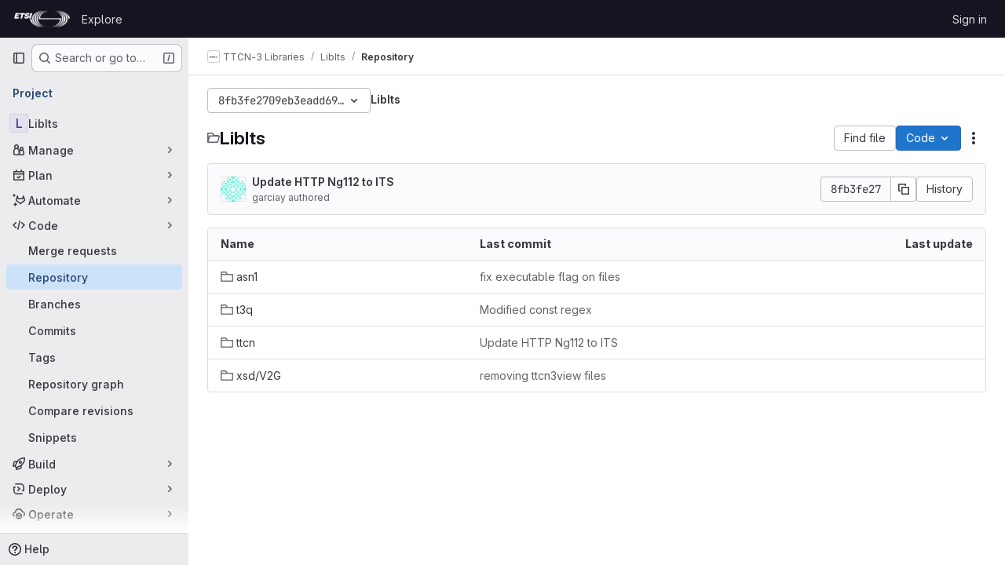

--- FILE ---
content_type: text/javascript; charset=utf-8
request_url: https://forge.etsi.org/rep/assets/webpack/commons-pages.projects.blob.show-pages.projects.get_started.show-pages.projects.show-pages.projects.tree.show.04a9931d.chunk.js
body_size: 13183
content:
(this.webpackJsonp=this.webpackJsonp||[]).push([["commons-pages.projects.blob.show-pages.projects.get_started.show-pages.projects.show-pages.projects.tree.show","36d45c3b"],{"+wZC":function(t,e,a){"use strict";var i=a("8Ei6"),n=a.n(i),r=a("zNqO"),s=a("n64d"),o=a("pTIT"),l=a("EXdk"),c=a("/2q6"),d=a("eOJu"),u=a("Cn4y"),b=a("tslw"),h=a("slyf"),p=a("Ccns");const f=o.U+"active",m=Object(u.c)(Object(d.m)({...b.b,active:Object(u.b)(l.g,!1),buttonId:Object(u.b)(l.r),disabled:Object(u.b)(l.g,!1),lazy:Object(u.b)(l.g,!1),noBody:Object(u.b)(l.g,!1),tag:Object(u.b)(l.r,"div"),title:Object(u.b)(l.r),titleItemClass:Object(u.b)(l.e),titleLinkAttributes:Object(u.b)(l.n),titleLinkClass:Object(u.b)(l.e)}),s.E),g=Object(r.c)({name:s.E,mixins:[b.a,h.a],inject:{getBvTabs:{default:function(){return function(){return{}}}}},props:m,data(){return{localActive:this.active&&!this.disabled}},computed:{bvTabs(){return this.getBvTabs()},_isTab:()=>!0,tabClasses(){const{localActive:t,disabled:e}=this;return[{active:t,disabled:e,"card-body":this.bvTabs.card&&!this.noBody},t?this.bvTabs.activeTabClass:null]},controlledBy(){return this.buttonId||this.safeId("__BV_tab_button__")},computedNoFade(){return!this.bvTabs.fade},computedLazy(){return this.bvTabs.lazy||this.lazy}},watch:{active(t,e){t!==e&&(t?this.activate():this.deactivate()||this.$emit(f,this.localActive))},disabled(t,e){if(t!==e){const{firstTab:e}=this.bvTabs;t&&this.localActive&&e&&(this.localActive=!1,e())}},localActive(t){this.$emit(f,t)}},mounted(){this.registerTab()},updated(){const{updateButton:t}=this.bvTabs;t&&this.hasNormalizedSlot(c.y)&&t(this)},beforeDestroy(){this.unregisterTab()},methods:{registerTab(){const{registerTab:t}=this.bvTabs;t&&t(this)},unregisterTab(){const{unregisterTab:t}=this.bvTabs;t&&t(this)},activate(){const{activateTab:t}=this.bvTabs;return!(!t||this.disabled)&&t(this)},deactivate(){const{deactivateTab:t}=this.bvTabs;return!(!t||!this.localActive)&&t(this)}},render(t){const{localActive:e}=this,a=t(this.tag,{staticClass:"tab-pane",class:this.tabClasses,directives:[{name:"show",value:e}],attrs:{role:"tabpanel",id:this.safeId(),"aria-hidden":e?"false":"true","aria-labelledby":this.controlledBy||null},ref:"panel"},[e||!this.computedLazy?this.normalizeSlot():t()]);return t(p.a,{props:{mode:"out-in",noFade:this.computedNoFade}},[a])}});var v={name:"GlTab",components:{BTab:g},inheritAttrs:!1,props:{titleLinkClass:{type:[String,Array,Object],required:!1,default:""},queryParamValue:{type:String,required:!1,default:null}},computed:{linkClass(){const{titleLinkClass:t}=this;return Array.isArray(t)?[...t,"gl-tab-nav-item"]:n()(t)?{...t,"gl-tab-nav-item":!0}:(t+" gl-tab-nav-item").trim()}}},_=a("tBpV"),y=Object(_.a)(v,(function(){var t=this;return(0,t._self._c)("b-tab",t._g(t._b({attrs:{"title-link-class":t.linkClass,"query-param-value":t.queryParamValue},scopedSlots:t._u([t._l(Object.keys(t.$slots),(function(e){return{key:e,fn:function(){return[t._t(e)]},proxy:!0}}))],null,!0)},"b-tab",t.$attrs,!1),t.$listeners))}),[],!1,null,null,null);e.a=y.exports},"5lKJ":function(t,e,a){"use strict";a.d(e,"a",(function(){return _}));var i=a("n64d"),n=a("pTIT"),r=a("Ld9G"),s=a("MGi3"),o=a("LTP3"),l=a("dJQL"),c=a("eOJu"),d=a("OlxA"),u=a("NL6M");const b=Object(o.d)(i.z,n.L),h="__bv_modal_directive__",p=function({modifiers:t={},arg:e,value:a}){return Object(l.m)(a)?a:Object(l.m)(e)?e:Object(c.h)(t).reverse()[0]},f=function(t){return t&&Object(s.v)(t,".dropdown-menu > li, li.nav-item")&&Object(s.A)("a, button",t)||t},m=function(t){t&&"BUTTON"!==t.tagName&&(Object(s.o)(t,"role")||Object(s.C)(t,"role","button"),"A"===t.tagName||Object(s.o)(t,"tabindex")||Object(s.C)(t,"tabindex","0"))},g=function(t){const e=t[h]||{},a=e.trigger,i=e.handler;a&&i&&(Object(o.a)(a,"click",i,n.R),Object(o.a)(a,"keydown",i,n.R),Object(o.a)(t,"click",i,n.R),Object(o.a)(t,"keydown",i,n.R)),delete t[h]},v=function(t,e,a){const i=t[h]||{},l=p(e),c=f(t);l===i.target&&c===i.trigger||(g(t),function(t,e,a){const i=p(e),l=f(t);if(i&&l){const c=function(t){const n=t.currentTarget;if(!Object(s.r)(n)){const s=t.type,o=t.keyCode;"click"!==s&&("keydown"!==s||o!==r.c&&o!==r.h)||Object(d.a)(Object(u.a)(a,e)).$emit(b,i,n)}};t[h]={handler:c,target:i,trigger:l},m(l),Object(o.b)(l,"click",c,n.R),"BUTTON"!==l.tagName&&"button"===Object(s.h)(l,"role")&&Object(o.b)(l,"keydown",c,n.R)}}(t,e,a)),m(c)},_={inserted:v,updated:function(){},componentUpdated:v,unbind:g}},CSd6:function(t,e,a){"use strict";var i=a("CbCZ"),n=a("9dZE"),r=a("jlnU"),s=a("2ibD"),o=a("8Igx"),l=a("Y0p+"),c=a("SNRI"),d=a("3twG"),u=a("/lV4"),b=a("OR9K"),h=a("O4EH"),p=a("ygVz"),f={components:{GlButton:i.a,UploadDropzone:b.a,FileIcon:n.a,CommitChangesModal:h.a},i18n:{REMOVE_FILE_TEXT:Object(u.a)("Remove file"),ERROR_MESSAGE:Object(u.a)("Error uploading file. Please try again."),DIRECTORY_FILE_ERROR:Object(u.a)("Directories cannot be uploaded. Please upload a single file instead.")},mixins:[p.a.mixin()],props:{modalId:{type:String,required:!0},commitMessage:{type:String,required:!0},targetBranch:{type:String,required:!0},originalBranch:{type:String,required:!0},canPushCode:{type:Boolean,required:!0},canPushToBranch:{type:Boolean,required:!0},path:{type:String,required:!0},replacePath:{type:String,default:null,required:!1},emptyRepo:{type:Boolean,required:!1,default:!1},uploadPath:{type:String,default:null,required:!1}},data:()=>({file:null,filePreviewURL:null,loading:!1,hasDirectoryUploadError:!1}),computed:{formattedFileSize(){return Object(c.h)(this.file.size)},isValid(){return Boolean(this.file)}},methods:{show(){this.$refs[this.modalId].show()},setFile(t){var e=this;this.file=t;const a=new FileReader;a.readAsDataURL(this.file),a.onload=function(t){var a;e.filePreviewURL=null===(a=t.target)||void 0===a?void 0:a.result,e.hasDirectoryUploadError=!1,e.trackEvent("file_upload_placement_successful_in_upload_blob_modal")},a.onerror=function(t){var a,i;const n=null===(a=t.target)||void 0===a?void 0:a.error;Boolean(null===(i=e.file)||void 0===i?void 0:i.type)||(e.file=null,e.hasDirectoryUploadError=!0),Object(o.a)(`Failed to ${e.replacePath?"replace":"upload"} file. See exception details for more information.`,n)}},removeFile(){this.file=null,this.filePreviewURL=null},submitForm(t){return this.replacePath?this.replaceFile(t):this.uploadFile(t)},submitRequest(t,e,a){var i=this;return this.loading=!0,a.append("file",this.file),Object(s.a)({method:t,url:e,data:a,headers:{...l.a}}).then((function(t){i.trackEvent("file_upload_successful_in_upload_blob_modal"),Object(d.T)(t.data.filePath)})).catch((function(t){Object(o.a)(`Failed to ${i.replacePath?"replace":"upload"} file. See exception details for more information.`,t),Object(r.createAlert)({message:i.$options.i18n.ERROR_MESSAGE})})).finally((function(){i.loading=!1}))},replaceFile(t){return this.submitRequest("put",this.replacePath,t)},uploadFile(t){const e=this.uploadPath||Object(d.A)(this.path,this.$route.params.path);return this.submitRequest("post",e,t)},handleModalClose(){this.hasDirectoryUploadError=!1}},validFileMimetypes:[]},m=a("tBpV"),g=Object(m.a)(f,(function(){var t=this,e=t._self._c;return e("commit-changes-modal",{ref:t.modalId,attrs:{"modal-id":t.modalId,"commit-message":t.commitMessage,"target-branch":t.targetBranch,"original-branch":t.originalBranch,"can-push-code":t.canPushCode,"can-push-to-branch":t.canPushToBranch,valid:t.isValid,loading:t.loading,"empty-repo":t.emptyRepo,"data-testid":"upload-blob-modal"},on:{"close-commit-changes-modal":t.handleModalClose,"submit-form":t.submitForm},scopedSlots:t._u([{key:"body",fn:function(){return[e("upload-dropzone",{class:["gl-h-26",t.hasDirectoryUploadError?"gl-mb-3":"gl-mb-6"],attrs:{"single-file-selection":"","valid-file-mimetypes":t.$options.validFileMimetypes,"is-file-valid":function(){return!0},"has-upload-error":t.hasDirectoryUploadError},on:{change:t.setFile}},[t.file?e("div",{staticClass:"card upload-dropzone-card upload-dropzone-border gl-h-full gl-w-full gl-items-center gl-justify-center gl-p-3"},[e("file-icon",{attrs:{"file-name":t.file.name,size:24}}),t._v(" "),e("div",{staticClass:"gl-mb-2"},[t._v("\n          "+t._s(t.file.name)+"\n          ·\n          "),e("span",{staticClass:"gl-text-subtle"},[t._v(t._s(t.formattedFileSize))])]),t._v(" "),e("gl-button",{attrs:{category:"tertiary",variant:"confirm",disabled:t.loading},on:{click:t.removeFile}},[t._v(t._s(t.$options.i18n.REMOVE_FILE_TEXT))])],1):t._e()]),t._v(" "),t.hasDirectoryUploadError?e("div",{staticClass:"gl-mb-6 gl-text-left gl-text-danger"},[t._v("\n      "+t._s(t.$options.i18n.DIRECTORY_FILE_ERROR)+"\n    ")]):t._e()]},proxy:!0}])})}),[],!1,null,null,null);e.a=g.exports},NHYh:function(t,e,a){"use strict";a.d(e,"a",(function(){return i}));a("3UXl"),a("iyoE");const i=function(t,e){return t.map((function(t,e){return[e,t]})).sort(function(t,e){return this(t[1],e[1])||t[0]-e[0]}.bind(e)).map((function(t){return t[1]}))}},O4EH:function(t,e,a){"use strict";a("aFm2"),a("z6RN"),a("R9qC");var i=a("lCTV"),n=a("Oxu3"),r=a("LZPs"),s=a("L78D"),o=a("hvGG"),l=a("JVxf"),c=a("nUR7"),d=a("HuCl"),u=a("nrbW"),b=a("dIEn"),h=a("Jx7q"),p=a("Qhxq"),f=a("/lV4"),m=a("U8h0"),g=a("qLpH"),v=a("ygVz"),_=a("uQq6"),y={csrf:p.a,components:{GlAlert:i.a,GlModal:n.a,GlFormCheckbox:r.a,GlFormGroup:s.a,GlFormInput:o.a,GlFormRadio:l.a,GlFormRadioGroup:c.a,GlFormTextarea:d.a,GlForm:u.a,GlSprintf:b.a,GlLink:h.a},i18n:{BRANCH:Object(f.a)("Branch"),BRANCH_IN_FORK_MESSAGE:Object(f.a)("GitLab will create a branch in your fork and start a merge request."),CURRENT_BRANCH_LABEL:Object(f.a)("Commit to the current %{branchName} branch"),COMMIT_CHANGES:Object(f.a)("Commit changes"),COMMIT_IN_BRANCH_MESSAGE:Object(f.a)("Your changes can be committed to %{branchName} because a merge request is open."),COMMIT_IN_DEFAULT_BRANCH:Object(f.a)("GitLab will create a default branch, %{branchName}, and commit your changes."),COMMIT_LABEL:Object(f.a)("Commit message"),COMMIT_MESSAGE_HINT:Object(f.a)("Try to keep the first line under 52 characters and the others under 72."),NEW_BRANCH:Object(f.a)("New branch"),NEW_BRANCH_LABEl:Object(f.a)("Commit to a new branch"),CREATE_MR_LABEL:Object(f.a)("Create a merge request for this change"),LFS_WARNING_TITLE:Object(f.a)("The file you're about to delete is tracked by LFS"),LFS_WARNING_PRIMARY_CONTENT:Object(f.i)("BlobViewer|If you delete the file, it will be removed from the branch %{branch}."),LFS_WARNING_SECONDARY_CONTENT:Object(f.i)("BlobViewer|This file will still take up space in your LFS storage. %{linkStart}How do I remove tracked objects from Git LFS?%{linkEnd}"),LFS_CONTINUE_TEXT:Object(f.a)("Continue…"),LFS_CANCEL_TEXT:Object(f.a)("Cancel"),NO_PERMISSION_TO_COMMIT_MESSAGE:Object(f.a)("You don't have permission to commit to %{branchName}. %{linkStart}Learn more.%{linkEnd}"),SECONDARY_OPTIONS_TEXT:Object(f.a)("Cancel")},directives:{validation:Object(m.a)()},mixins:[v.a.mixin()],props:{modalId:{type:String,required:!0},commitMessage:{type:String,required:!0},targetBranch:{type:String,required:!0},originalBranch:{type:String,required:!0},canPushCode:{type:Boolean,required:!0},canPushToBranch:{type:Boolean,required:!0},emptyRepo:{type:Boolean,required:!1,default:!1},isUsingLfs:{type:Boolean,required:!1,default:!1},branchAllowsCollaboration:{type:Boolean,required:!1,default:!1},valid:{type:Boolean,required:!1,default:!0},loading:{type:Boolean,required:!1,default:!1},error:{type:String,required:!1,default:null}},data(){return{lfsWarningDismissed:!1,createNewBranch:!1,createNewMr:!0,form:{state:!1,showValidation:!1,fields:{commit_message:Object(m.c)({value:this.commitMessage}),branch_name:Object(m.c)({value:this.targetBranch,skipValidation:!this.canPushCode||this.canPushToBranch})}}}},computed:{primaryOptions(){const t={text:this.$options.i18n.COMMIT_CHANGES,attributes:{variant:"confirm",loading:this.loading,disabled:this.loading||!this.form.state||!this.valid,"data-testid":"commit-change-modal-commit-button"}},e={text:this.$options.i18n.LFS_CONTINUE_TEXT,attributes:{variant:"confirm"}};return this.showLfsWarning?e:t},cancelOptions(){return{text:this.$options.i18n.SECONDARY_OPTIONS_TEXT,attributes:{disabled:this.loading}}},showHint(){const t=this.form.fields.commit_message.value.trim().split("\n"),[e,...a]=t,i=e.length>_.c,n=Boolean(a.length)&&a.some((function(t){return t.length>_.b}));return!this.form.fields.commit_message.feedback&&(i||n)},showLfsWarning(){return this.isUsingLfs&&!this.lfsWarningDismissed},title(){return this.showLfsWarning?this.$options.i18n.LFS_WARNING_TITLE:this.$options.i18n.COMMIT_CHANGES},showForm(){return!this.isUsingLfs||this.isUsingLfs&&this.lfsWarningDismissed}},methods:{show(){this.$refs[this.modalId].show(),this.lfsWarningDismissed=!1},cancel(){this.$refs[this.modalId].hide()},async handleContinueLfsWarning(){var t;this.lfsWarningDismissed=!0,await this.$nextTick(),null===(t=this.$refs.message)||void 0===t||t.$el.focus()},async handlePrimaryAction(t){if(window.onbeforeunload=null,t.preventDefault(),this.trackEvent("click_commit_changes_in_commit_changes_modal"),this.showLfsWarning)return void await this.handleContinueLfsWarning();if(this.form.showValidation=!0,!this.form.state)return;this.form.showValidation=!1;const e=this.$refs.form.$el,a=new FormData(e);this.$emit("submit-form",a)},handleModalClose(){this.$emit("close-commit-changes-modal")}},deleteLfsHelpPath:Object(g.a)("topics/git/lfs/_index",{anchor:"delete-a-git-lfs-file-from-repository-history"}),protectedBranchHelpPath:Object(g.a)("user/project/repository/branches/protected")},O=a("tBpV"),T=Object(O.a)(y,(function(){var t=this,e=t._self._c;return e("gl-modal",t._b({ref:t.modalId,attrs:{"modal-id":t.modalId,title:t.title,"data-testid":"commit-change-modal","action-primary":t.primaryOptions,"action-cancel":t.cancelOptions},on:{primary:t.handlePrimaryAction,cancel:t.handleModalClose,close:t.handleModalClose}},"gl-modal",t.$attrs,!1),[t._t("body"),t._v(" "),t.showLfsWarning?e("div",[e("p",[e("gl-sprintf",{attrs:{message:t.$options.i18n.LFS_WARNING_PRIMARY_CONTENT},scopedSlots:t._u([{key:"branch",fn:function(){return[e("code",[t._v(t._s(t.targetBranch))])]},proxy:!0}],null,!1,4149292315)})],1),t._v(" "),e("p",[e("gl-sprintf",{attrs:{message:t.$options.i18n.LFS_WARNING_SECONDARY_CONTENT},scopedSlots:t._u([{key:"link",fn:function({content:a}){return[e("gl-link",{attrs:{href:t.$options.deleteLfsHelpPath}},[t._v(t._s(a))])]}}],null,!1,888329688)})],1)]):t._e(),t._v(" "),t.showForm?e("div",[e("gl-form",{ref:"form",attrs:{novalidate:""}},[e("input",{attrs:{type:"hidden",name:"authenticity_token"},domProps:{value:t.$options.csrf.token}}),t._v(" "),t._t("form-fields"),t._v(" "),e("gl-form-group",{attrs:{label:t.$options.i18n.COMMIT_LABEL,"label-for":"commit_message","invalid-feedback":t.form.fields.commit_message.feedback}},[e("gl-form-textarea",{directives:[{name:"validation",rawName:"v-validation:[form.showValidation]",arg:t.form.showValidation}],ref:"message",attrs:{id:"commit_message",name:"commit_message","no-resize":"","data-testid":"commit-message-field",state:t.form.fields.commit_message.state,disabled:t.loading,required:""},model:{value:t.form.fields.commit_message.value,callback:function(e){t.$set(t.form.fields.commit_message,"value",e)},expression:"form.fields['commit_message'].value"}}),t._v(" "),t.error?e("p",{staticClass:"gl-mt-3 gl-text-red-600",attrs:{"data-testid":"error"}},[t._v(t._s(t.error))]):t._e(),t._v(" "),t.showHint?e("p",{staticClass:"form-text gl-text-subtle",attrs:{"data-testid":"hint"}},[t._v("\n          "+t._s(t.$options.i18n.COMMIT_MESSAGE_HINT)+"\n        ")]):t._e()],1),t._v(" "),t.emptyRepo?[e("input",{staticClass:"js-branch-name",attrs:{type:"hidden",name:"branch_name"},domProps:{value:t.originalBranch}}),t._v(" "),t.emptyRepo?e("gl-alert",{staticClass:"gl-my-3",attrs:{dismissible:!1}},[e("gl-sprintf",{attrs:{message:t.$options.i18n.COMMIT_IN_DEFAULT_BRANCH},scopedSlots:t._u([{key:"branchName",fn:function(){return[e("strong",[t._v(t._s(t.originalBranch))])]},proxy:!0}],null,!1,1261349578)})],1):t._e()]:[e("input",{attrs:{type:"hidden",name:"original_branch"},domProps:{value:t.originalBranch}}),t._v(" "),t.createNewMr?e("input",{attrs:{type:"hidden",name:"create_merge_request",value:"1"}}):t._e(),t._v(" "),t.canPushCode?[t.canPushToBranch?e("gl-form-group",{attrs:{label:t.$options.i18n.BRANCH,"label-for":"branch_selection"}},[e("gl-form-radio-group",{attrs:{name:"branch_selection",label:t.$options.i18n.BRANCH},model:{value:t.createNewBranch,callback:function(e){t.createNewBranch=e},expression:"createNewBranch"}},[e("gl-form-radio",{attrs:{value:!1,disabled:t.loading}},[e("gl-sprintf",{attrs:{message:t.$options.i18n.CURRENT_BRANCH_LABEL},scopedSlots:t._u([{key:"branchName",fn:function(){return[e("code",[t._v(t._s(t.originalBranch))])]},proxy:!0}],null,!1,2214757140)})],1),t._v(" "),e("gl-form-radio",{attrs:{value:!0,disabled:t.loading}},[t._v("\n                "+t._s(t.$options.i18n.NEW_BRANCH_LABEl)+"\n              ")])],1),t._v(" "),t.createNewBranch?e("div",{staticClass:"gl-ml-6"},[e("gl-form-group",{attrs:{"invalid-feedback":t.form.fields.branch_name.feedback}},[e("gl-form-input",{directives:[{name:"validation",rawName:"v-validation:[form.showValidation]",arg:t.form.showValidation}],staticClass:"gl-mt-2",attrs:{state:t.form.fields.branch_name.state,disabled:t.loading,name:"branch_name",placeholder:t.__("example-branch-name"),required:""},model:{value:t.form.fields.branch_name.value,callback:function(e){t.$set(t.form.fields.branch_name,"value",e)},expression:"form.fields['branch_name'].value"}})],1),t._v(" "),t.createNewBranch?e("gl-form-checkbox",{staticClass:"gl-mt-4",model:{value:t.createNewMr,callback:function(e){t.createNewMr=e},expression:"createNewMr"}},[e("span",[t._v("\n                  "+t._s(t.$options.i18n.CREATE_MR_LABEL)+"\n                ")])]):t._e()],1):t._e()],1):[e("gl-form-group",{attrs:{label:t.$options.i18n.NEW_BRANCH,"label-for":"branch_selection","invalid-feedback":t.form.fields.branch_name.feedback}},[e("label",{staticClass:"gl-font-normal gl-text-subtle",attrs:{for:"branchNameInput"}},[e("gl-sprintf",{attrs:{message:t.$options.i18n.NO_PERMISSION_TO_COMMIT_MESSAGE},scopedSlots:t._u([{key:"branchName",fn:function(){return[e("code",{staticClass:"gl-text-subtle"},[t._v(t._s(t.originalBranch))])]},proxy:!0},{key:"link",fn:function({content:a}){return[e("gl-link",{attrs:{href:t.$options.protectedBranchHelpPath}},[t._v(t._s(a))])]}}],null,!1,3243504882)})],1),t._v(" "),e("gl-form-input",{directives:[{name:"validation",rawName:"v-validation:[form.showValidation]",arg:t.form.showValidation}],attrs:{id:"branchNameInput",state:t.form.fields.branch_name.state,disabled:t.loading,name:"branch_name",required:"",placeholder:t.__("example-branch-name")},model:{value:t.form.fields.branch_name.value,callback:function(e){t.$set(t.form.fields.branch_name,"value",e)},expression:"form.fields['branch_name'].value"}})],1),t._v(" "),e("gl-form-checkbox",{staticClass:"gl-mt-4",model:{value:t.createNewMr,callback:function(e){t.createNewMr=e},expression:"createNewMr"}},[e("span",[t._v("\n                "+t._s(t.$options.i18n.CREATE_MR_LABEL)+"\n              ")])])]]:[t.branchAllowsCollaboration?e("gl-alert",{staticClass:"gl-my-3",attrs:{dismissible:!1}},[e("gl-sprintf",{attrs:{message:t.$options.i18n.COMMIT_IN_BRANCH_MESSAGE},scopedSlots:t._u([{key:"branchName",fn:function(){return[e("strong",[t._v(t._s(t.originalBranch))])]},proxy:!0}],null,!1,1261349578)})],1):e("gl-alert",{staticClass:"gl-my-3",attrs:{dismissible:!1}},[t._v(t._s(t.$options.i18n.BRANCH_IN_FORK_MESSAGE))])]]],2)],1):t._e()],2)}),[],!1,null,null,null);e.a=T.exports},OR9K:function(t,e,a){"use strict";a("LdIe"),a("z6RN"),a("PTOk"),a("aFm2"),a("R9qC");var i=a("Jx7q"),n=a("dIEn"),r=a("ljRM"),s=a("/lV4");const o="image/*",l=/image\/.+/;var c={components:{GlLink:i.a,GlSprintf:n.a,GlAnimatedUploadIcon:r.a},props:{displayAsCard:{type:Boolean,required:!1,default:!1},enableDragBehavior:{type:Boolean,required:!1,default:!1},uploadSingleMessage:{type:String,required:!1,default:Object(s.a)("Drop or %{linkStart}upload%{linkEnd} file to attach")},uploadMultipleMessage:{type:String,required:!1,default:Object(s.a)("Drop or %{linkStart}upload%{linkEnd} files to attach")},dropToStartMessage:{type:String,required:!1,default:Object(s.a)("Drop your files to start your upload.")},isFileValid:{type:Function,required:!1,default:function({type:t}){return(t.match(l)||[]).length>0}},validFileMimetypes:{type:Array,required:!1,default:function(){return[o]}},singleFileSelection:{type:Boolean,required:!1,default:!1},inputFieldName:{type:String,required:!1,default:"upload_file"},shouldUpdateInputOnFileDrop:{type:Boolean,required:!1,default:!1},showUploadDesignOverlay:{type:Boolean,required:!1,default:!1},uploadDesignOverlayText:{type:String,required:!1,default:""},validateDesignUploadOnDragover:{type:Boolean,required:!1,default:!1},acceptDesignFormats:{type:String,required:!1,default:""},hideUploadTextOnDragging:{type:Boolean,required:!1,default:!1},hasUploadError:{type:Boolean,required:!1,default:!1}},data:()=>({dragCounter:0,isDragDataValid:!0,animateUploadIcon:!1}),computed:{dragging(){return 0!==this.dragCounter},iconStyles(){return{class:this.displayAsCard?"gl-mb-3":"gl-mr-3"}},showDropzoneOverlay(){return this.validateDesignUploadOnDragover&&this.acceptDesignFormats?this.dragging&&this.isDragDataValid&&!this.enableDragBehavior:this.dragging&&!this.enableDragBehavior}},methods:{isValidUpload(t){return t.every(this.isFileValid)},isValidDragDataType:({dataTransfer:t})=>Boolean(t&&t.types.some((function(t){return"Files"===t}))),ondrop({dataTransfer:t={}}){if(this.dragCounter=0,!this.isDragDataValid)return;const{files:e}=t;if(this.isValidUpload(Array.from(e))){if(this.shouldUpdateInputOnFileDrop){if(this.singleFileSelection&&e.length>1)return void this.$emit("error");this.$refs.fileUpload.files=e}this.$emit("change",this.singleFileSelection?e[0]:e)}else this.$emit("error")},ondragenter(t){this.$emit("dragenter",t),this.dragCounter+=1,this.isDragDataValid=this.isValidDragDataType(t)},ondragover({dataTransfer:t}){var e=this;this.validateDesignUploadOnDragover&&(this.isDragDataValid=Array.from(t.items).some((function(t){return e.acceptDesignFormats.includes(t.type)})))},ondragleave(t){this.$emit("dragleave",t),this.dragCounter-=1},openFileUpload(){this.$refs.fileUpload.click()},onFileInputChange(t){this.isValidUpload(Array.from(t.target.files))?this.$emit("change",this.singleFileSelection?t.target.files[0]:t.target.files):this.$emit("error")},onMouseEnter(){this.animateUploadIcon=!0},onMouseLeave(){this.animateUploadIcon=!1}}},d=a("tBpV"),u=Object(d.a)(c,(function(){var t=this,e=t._self._c;return e("div",{staticClass:"gl-w-full",class:{"gl-relative":!t.showUploadDesignOverlay},on:{dragstart:function(t){t.preventDefault(),t.stopPropagation()},dragend:function(t){t.preventDefault(),t.stopPropagation()},dragover:function(e){return e.preventDefault(),e.stopPropagation(),t.ondragover.apply(null,arguments)},dragenter:function(e){return e.preventDefault(),e.stopPropagation(),t.ondragenter.apply(null,arguments)},dragleave:function(e){return e.preventDefault(),e.stopPropagation(),t.ondragleave.apply(null,arguments)},drop:function(e){return e.preventDefault(),e.stopPropagation(),t.ondrop.apply(null,arguments)}}},[t._t("default",(function(){return[e("button",{staticClass:"upload-dropzone-card gl-mb-0 gl-h-full gl-w-full gl-items-center gl-justify-center gl-rounded-base gl-border-0 gl-bg-default gl-px-5 gl-py-4",class:t.hasUploadError?"upload-dropzone-border-error":"upload-dropzone-border",attrs:{type:"button"},on:{click:t.openFileUpload,mouseenter:t.onMouseEnter,mouseleave:t.onMouseLeave}},[e("div",{staticClass:"gl-flex gl-items-center gl-justify-center gl-text-center",class:{"gl-flex-col":t.displayAsCard},attrs:{"data-testid":"dropzone-area"}},[e("gl-animated-upload-icon",{class:t.iconStyles.class,attrs:{"is-on":t.animateUploadIcon||t.hideUploadTextOnDragging}}),t._v(" "),t.hideUploadTextOnDragging&&t.dragging?t._e():e("p",{staticClass:"gl-mb-0",attrs:{"data-testid":"upload-text"}},[t._t("upload-text",(function(){return[e("gl-sprintf",{attrs:{message:t.singleFileSelection?t.uploadSingleMessage:t.uploadMultipleMessage},scopedSlots:t._u([{key:"link",fn:function({content:a}){return[e("gl-link",{on:{click:function(e){return e.stopPropagation(),t.openFileUpload.apply(null,arguments)}}},[t._v(t._s(a))])]}}],null,!1,40519920)})]}),{openFileUpload:t.openFileUpload})],2),t._v(" "),t.hideUploadTextOnDragging&&t.dragging?e("span",[t._v("\n          "+t._s(t.s__("DesignManagement|Drop your images to start the upload."))+"\n        ")]):t._e()],1)]),t._v(" "),e("input",{ref:"fileUpload",staticClass:"hide",attrs:{type:"file",name:t.inputFieldName,accept:t.validFileMimetypes,multiple:!t.singleFileSelection},on:{change:t.onFileInputChange}})]})),t._v(" "),e("transition",{attrs:{name:"upload-dropzone-fade"}},[e("div",{directives:[{name:"show",rawName:"v-show",value:t.showDropzoneOverlay,expression:"showDropzoneOverlay"}],staticClass:"gl-absolute gl-flex gl-h-full gl-w-full gl-items-center gl-justify-center gl-p-4",class:{"design-upload-dropzone-overlay gl-z-200":t.showUploadDesignOverlay&&t.isDragDataValid,"upload-dropzone-overlay upload-dropzone-border":!t.showUploadDesignOverlay}},[t.showUploadDesignOverlay?[t.isDragDataValid&&!t.hideUploadTextOnDragging?e("div",{staticClass:"gl-absolute gl-bottom-6 gl-flex gl-items-center gl-rounded-base gl-bg-feedback-strong gl-px-3 gl-py-2 gl-text-feedback-strong gl-shadow-sm",attrs:{"data-testid":"design-upload-overlay"}},[e("gl-animated-upload-icon",{attrs:{"is-on":!0,name:"upload"}}),t._v(" "),e("span",{staticClass:"gl-ml-2"},[t._v(t._s(t.uploadDesignOverlayText))])],1):t._e()]:[t.isDragDataValid?e("div",{staticClass:"gl-max-w-1/2 gl-text-center"},[t._t("valid-drag-data-slot",(function(){return[e("h3",{class:{"gl-inline gl-text-base":!t.displayAsCard}},[t._v("\n              "+t._s(t.__("Incoming!"))+"\n            ")]),t._v(" "),e("span",[t._v(t._s(t.dropToStartMessage))])]}))],2):e("div",{staticClass:"gl-max-w-1/2 gl-text-center"},[t._t("invalid-drag-data-slot",(function(){return[e("h3",{class:{"gl-inline gl-text-base":!t.displayAsCard}},[t._v("\n              "+t._s(t.__("Oh no!"))+"\n            ")]),t._v(" "),e("span",[t._v(t._s(t.__("You are trying to upload something other than an image. Please upload a .png, .jpg, .jpeg, .gif, .bmp, .tiff or .ico.")))])]}))],2)]],2)])],2)}),[],!1,null,null,null);e.a=u.exports},U8h0:function(t,e,a){"use strict";a.d(e,"a",(function(){return c})),a.d(e,"c",(function(){return d})),a.d(e,"b",(function(){return u}));a("B++/"),a("z6RN"),a("47t/"),a("LdIe"),a("PTOk"),a("++os"),a("whUo"),a("3UXl"),a("iyoE");var i=a("/lV4");function n({binding:t,vnode:e}){return t.instance?t.instance:e.context}const r={valueMissing:{isInvalid:function(t){var e;return null===(e=t.validity)||void 0===e?void 0:e.valueMissing},message:Object(i.a)("Please fill out this field.")},urlTypeMismatch:{isInvalid:function(t){var e;return"url"===t.type&&(null===(e=t.validity)||void 0===e?void 0:e.typeMismatch)},message:Object(i.a)("Please enter a valid URL format, ex: http://www.example.com/home")}},s=function(t){const{target:e}=t,a=e.querySelector("input:invalid");a&&a.focus()},o=function(t){return t.querySelector("input")||t},l=function(t){return function({el:e,form:a,reportInvalidInput:i=!1}){const{name:n}=e;if(!n)return void 0;const r=a.fields[n],s=e.checkValidity();r.state=i?s:s||null,r.feedback=i?function(t,e){const a=Object.values(t).find((function(t){return t.isInvalid(e)}));let i=null;return a&&(i=e.getAttribute("validation-message")),i||(null==a?void 0:a.message)||e.validationMessage}(t,e):"",a.state=function(t){return Object.values(t.fields).every((function({state:t}){return!0===t}))}(a)}};function c(t={}){const e={...r,...t},a=new WeakMap;return{inserted(t,i,r){const{arg:c}=i,d=o(t),{form:u}=d,b=n({binding:i,vnode:r}),h=l(e),p={validate:h,isTouched:!1,isBlurred:!1};a.set(d,p),d.addEventListener("input",(function t(){p.isTouched=!0,d.removeEventListener("input",t)})),d.addEventListener("blur",(function t({target:e}){p.isTouched&&(p.isBlurred=!0,h({el:e,form:b.form,reportInvalidInput:!0}),d.removeEventListener("blur",t))})),u&&u.addEventListener("submit",s),h({el:d,form:b.form,reportInvalidInput:c})},update(t,e,i){const r=o(t),{arg:s}=e,{validate:l,isTouched:c,isBlurred:d}=a.get(r),u=s||c&&d;l({el:r,form:n({binding:e,vnode:i}).form,reportInvalidInput:u})}}}const d=function({value:t,required:e=!0,skipValidation:a=!1}){return{value:t,required:e,state:!!a||null,feedback:null}},u=function({fields:t={},...e}={}){return{state:!1,showValidation:!1,...e,fields:Object.fromEntries(Object.entries(t).map((function([t,e]){return[t,d(e)]})))}}},hxHM:function(t,e,a){"use strict";a("LdIe"),a("z6RN"),a("PTOk"),a("aFm2"),a("R9qC"),a("lFMf"),a("gOHk"),a("c9hT"),a("ZzK0"),a("BzOf"),a("3UXl"),a("iyoE"),a("v2fZ"),a("UezY"),a("hG7+"),a("B++/"),a("47t/");var i=a("zNqO"),n=a("n64d"),r=a("1nO5"),s=a("pTIT"),o=a("Ld9G"),l=a("EXdk"),c=a("/2q6"),d=a("88df"),u=a("Zwln"),b=a("MGi3"),h=a("LTP3"),p=a("MHCW"),f=a("dJQL"),m=a("7I1/"),g=a("nf9o"),v=a("RzIj"),_=a("W1rz"),y=a("eOJu"),O=a("+tAD"),T=a("Cn4y"),C=a("NHYh"),j=a("tslw"),k=a("slyf"),w=a("+18S");const{mixin:B,props:S,prop:x,event:E}=Object(v.a)("value",{type:l.k}),I=function(t){return!t.disabled},N=Object(i.c)({name:n.J,inject:{getBvTabs:{default:function(){return function(){return{}}}}},props:{controls:Object(T.b)(l.r),id:Object(T.b)(l.r),noKeyNav:Object(T.b)(l.g,!1),posInSet:Object(T.b)(l.k),setSize:Object(T.b)(l.k),tab:Object(T.b)(),tabIndex:Object(T.b)(l.k)},computed:{bvTabs(){return this.getBvTabs()}},methods:{focus(){Object(b.d)(this.$refs.link)},handleEvent(t){if(this.tab.disabled)return;const{type:e,keyCode:a,shiftKey:i}=t;"click"===e||"keydown"===e&&a===o.h?(Object(h.f)(t),this.$emit(s.f,t)):"keydown"!==e||this.noKeyNav||(-1!==[o.i,o.f,o.e].indexOf(a)?(Object(h.f)(t),i||a===o.e?this.$emit(s.o,t):this.$emit(s.B,t)):-1!==[o.a,o.g,o.b].indexOf(a)&&(Object(h.f)(t),i||a===o.b?this.$emit(s.v,t):this.$emit(s.y,t)))}},render(t){const{id:e,tabIndex:a,setSize:i,posInSet:n,controls:r,handleEvent:s}=this,{title:o,localActive:l,disabled:d,titleItemClass:u,titleLinkClass:b,titleLinkAttributes:h}=this.tab,p=t(w.a,{staticClass:"nav-link",class:[{active:l&&!d,disabled:d},b,l?this.bvTabs.activeNavItemClass:null],props:{disabled:d},attrs:{...h,id:e,role:"tab",tabindex:a,"aria-selected":l&&!d?"true":"false","aria-setsize":i,"aria-posinset":n,"aria-controls":r},on:{click:s,keydown:s},ref:"link"},[this.tab.normalizeSlot(c.y)||o]);return t("li",{staticClass:"nav-item",class:[u],attrs:{role:"presentation"}},[p])}}),A={align:Object(T.b)(l.r),fill:Object(T.b)(l.g,!1),justified:Object(T.b)(l.g,!1),pills:Object(T.b)(l.g,!1),small:Object(T.b)(l.g,!1)},R=Object(T.c)(Object(y.m)({...j.b,...S,...A,activeNavItemClass:Object(T.b)(l.e),activeTabClass:Object(T.b)(l.e),contentClass:Object(T.b)(l.e),end:Object(T.b)(l.g,!1),lazy:Object(T.b)(l.g,!1),navClass:Object(T.b)(l.e),navWrapperClass:Object(T.b)(l.e),noFade:Object(T.b)(l.g,!1),noKeyNav:Object(T.b)(l.g,!1),noNavStyle:Object(T.b)(l.g,!1),tag:Object(T.b)(l.r,"div")}),n.I),M=Object(i.c)({name:n.I,mixins:[j.a,B,k.a],provide(){var t=this;return{getBvTabs:function(){return t}}},props:R,data(){return{currentTab:Object(_.b)(this[x],-1),tabs:[],registeredTabs:[]}},computed:{fade(){return!this.noFade}},watch:{[x](t,e){if(t!==e){t=Object(_.b)(t,-1),e=Object(_.b)(e,0);const a=this.tabs[t];a&&!a.disabled?this.activateTab(a):t<e?this.previousTab():this.nextTab()}},currentTab(t){let e=-1;this.tabs.forEach((function(a,i){i!==t||a.disabled?a.localActive=!1:(a.localActive=!0,e=i)})),this.$emit(E,e)},tabs(t,e){var a=this;Object(m.a)(t.map((function(t){return t[i.a]})),e.map((function(t){return t[i.a]})))||this.$nextTick((function(){a.$emit(s.e,t.slice(),e.slice())}))},registeredTabs(){this.updateTabs()}},created(){this.$_observer=null},mounted(){this.setObserver(!0)},beforeDestroy(){this.setObserver(!1),this.tabs=[]},methods:{registerTab(t){Object(d.a)(this.registeredTabs,t)||this.registeredTabs.push(t)},unregisterTab(t){this.registeredTabs=this.registeredTabs.slice().filter((function(e){return e!==t}))},setObserver(t=!0){var e=this;if(this.$_observer&&this.$_observer.disconnect(),this.$_observer=null,t){const t=function(){e.$nextTick((function(){Object(b.z)((function(){e.updateTabs()}))}))};this.$_observer=Object(O.a)(this.$refs.content,t,{childList:!0,subtree:!1,attributes:!0,attributeFilter:["id"]})}},getTabs(){const t=this.registeredTabs;let e=[];if(r.e&&t.length>0){const a=t.map((function(t){return"#"+t.safeId()})).join(", ");e=Object(b.B)(a,this.$el).map((function(t){return t.id})).filter(p.a)}return Object(C.a)(t,(function(t,a){return e.indexOf(t.safeId())-e.indexOf(a.safeId())}))},updateTabs(){const t=this.getTabs();let e=t.indexOf(t.slice().reverse().find((function(t){return t.localActive&&!t.disabled})));if(e<0){const{currentTab:a}=this;a>=t.length?e=t.indexOf(t.slice().reverse().find(I)):t[a]&&!t[a].disabled&&(e=a)}e<0&&(e=t.indexOf(t.find(I))),t.forEach((function(t,a){t.localActive=a===e})),this.tabs=t,this.currentTab=e},getButtonForTab(t){return(this.$refs.buttons||[]).find((function(e){return e.tab===t}))},updateButton(t){const e=this.getButtonForTab(t);e&&e.$forceUpdate&&e.$forceUpdate()},activateTab(t){const{currentTab:e,tabs:a}=this;let i=!1;if(t){const n=a.indexOf(t);if(n!==e&&n>-1&&!t.disabled){const t=new u.a(s.a,{cancelable:!0,vueTarget:this,componentId:this.safeId()});this.$emit(t.type,n,e,t),t.defaultPrevented||(this.currentTab=n,i=!0)}}return i||this[x]===e||this.$emit(E,e),i},deactivateTab(t){return!!t&&this.activateTab(this.tabs.filter((function(e){return e!==t})).find(I))},focusButton(t){var e=this;this.$nextTick((function(){Object(b.d)(e.getButtonForTab(t))}))},emitTabClick(t,e){Object(f.d)(e)&&t&&t.$emit&&!t.disabled&&t.$emit(s.f,e)},clickTab(t,e){this.activateTab(t),this.emitTabClick(t,e)},firstTab(t){const e=this.tabs.find(I);this.activateTab(e)&&t&&(this.focusButton(e),this.emitTabClick(e,t))},previousTab(t){const e=Object(g.b)(this.currentTab,0),a=this.tabs.slice(0,e).reverse().find(I);this.activateTab(a)&&t&&(this.focusButton(a),this.emitTabClick(a,t))},nextTab(t){const e=Object(g.b)(this.currentTab,-1),a=this.tabs.slice(e+1).find(I);this.activateTab(a)&&t&&(this.focusButton(a),this.emitTabClick(a,t))},lastTab(t){const e=this.tabs.slice().reverse().find(I);this.activateTab(e)&&t&&(this.focusButton(e),this.emitTabClick(e,t))}},render(t){var e=this;const{align:a,end:n,fill:r,firstTab:o,justified:l,lastTab:d,nextTab:u,noKeyNav:b,noNavStyle:h,pills:p,previousTab:f,small:m,tabs:g}=this,v=g.find((function(t){return t.localActive&&!t.disabled})),_=g.find((function(t){return!t.disabled})),y=g.map((function(a,n){const{safeId:r}=a;let l=null;return b||(l=-1,(a===v||!v&&a===_)&&(l=null)),t(N,{props:{controls:r?r():null,id:a.controlledBy||(r?r("_BV_tab_button_"):null),noKeyNav:b,posInSet:n+1,setSize:g.length,tab:a,tabIndex:l},on:{[s.f]:function(t){e.clickTab(a,t)},[s.o]:o,[s.B]:f,[s.y]:u,[s.v]:d},key:a[i.a]||n,ref:"buttons",[i.b]:!0})}));let O=t("ul",{staticClass:"nav",class:[this.navClass,{"nav-tabs":!h&&!p,"nav-pills":!h&&p,"nav-fill":r,"nav-justified":l,[(T=a,"justify-content-"+(T="left"===T?"start":"right"===T?"end":T))]:a,small:m}],attrs:{role:"tablist",id:this.safeId("_BV_tab_controls_")},ref:"nav"},[this.normalizeSlot(c.w)||t(),y,this.normalizeSlot(c.v)||t()]);var T;O=t("div",{class:this.navWrapperClass,key:"bv-tabs-nav"},[this.normalizeSlot(c.B)||t(),O,this.normalizeSlot(c.A)||t()]);const C=this.normalizeSlot()||[];let j=t();0===C.length&&(j=t("div",{class:["tab-pane","active"],key:"bv-empty-tab"},this.normalizeSlot(c.f)));const k=t("div",{staticClass:"tab-content",class:this.contentClass,attrs:{id:this.safeId("_BV_tab_container_")},key:"bv-content",ref:"content"},[C,j]);return t(this.tag,{staticClass:"tabs",attrs:{id:this.safeId()}},[n?k:t(),O,n?t():k])}});var P=a("q3oM"),L=a("CbCZ");const $=function(t){return Object.keys(t).every((function(t){return"text"===t||"attributes"===t}))};var F={name:"GlTabs",components:{BTabs:M,GlButton:L.a},inheritAttrs:!1,props:{actionPrimary:{type:Object,required:!1,default:null,validator:function(t){return $(t)}},actionSecondary:{type:Object,required:!1,default:null,validator:function(t){return $(t)}},actionTertiary:{type:Object,required:!1,default:null,validator:function(t){return $(t)}},contentClass:{type:[String,Array,Object],required:!1,default:null},navClass:{type:[String,Array,Object],required:!1,default:null},justified:{type:Boolean,required:!1,default:!1},syncActiveTabWithQueryParams:{type:Boolean,required:!1,default:!1},queryParamName:{type:String,required:!1,default:"tab"},value:{type:Number,required:!1,default:0}},data:()=>({activeTabIndex:0}),computed:{hasActions(){return[this.actionPrimary,this.actionSecondary,this.actionTertiary].some(Boolean)},listeners(){return{...this.$listeners,input:this.handleInput}}},watch:{value:{handler(t){this.activeTabIndex!==t&&(this.activeTabIndex=t)},immediate:!0}},mounted(){this.syncActiveTabWithQueryParams&&(this.syncActiveTabFromQueryParams(),window.addEventListener("popstate",this.syncActiveTabFromQueryParams)),this.$emit("input",this.activeTabIndex)},destroyed(){window.removeEventListener("popstate",this.syncActiveTabFromQueryParams)},methods:{buttonBinding:(t,e)=>t.attributes?t.attributes:P.Q[e],primary(){this.$emit("primary")},secondary(){this.$emit("secondary")},tertiary(){this.$emit("tertiary")},async syncActiveTabFromQueryParams(){var t=this;await this.$nextTick();const e=this.getQueryParamValue(),a=this.getTabs().findIndex((function(a,i){return t.getTabQueryParamValue(i)===e}));this.activeTabIndex=-1!==a?a:0},getTabs(){return this.$refs.bTabs.getTabs()},getQueryParamValue(){return new URLSearchParams(window.location.search).get(this.queryParamName)},setQueryParamValueIfNecessary(t){const e=this.getQueryParamValue(),a=this.getTabQueryParamValue(t);if(0===t&&!e||0!==t&&e===a)return;const i=new URLSearchParams(window.location.search);i.set(this.queryParamName,a),window.history.pushState({},"",`${window.location.pathname}?${i.toString()}`)},getTabQueryParamValue(t){const e=this.getTabs()[t];return(null==e?void 0:e.$attrs["query-param-value"])||t.toString()},handleInput(t){this.$emit("input",t),this.activeTabIndex=t,this.syncActiveTabWithQueryParams&&this.setQueryParamValueIfNecessary(t)}}},D=a("tBpV"),q=Object(D.a)(F,(function(){var t=this,e=t._self._c;return e("b-tabs",t._g(t._b({ref:"bTabs",staticClass:"gl-tabs",attrs:{"no-nav-style":!0,"no-fade":!0,"active-nav-item-class":"gl-tab-nav-item-active","content-class":[t.contentClass,"gl-tab-content"],"nav-wrapper-class":"gl-tabs-wrapper","nav-class":[t.navClass,"gl-tabs-nav"],justified:t.justified,value:t.activeTabIndex},scopedSlots:t._u([t._l(Object.keys(t.$slots),(function(e){return{key:e,fn:function(){return[t._t(e)]},proxy:!0}})),t.hasActions?{key:"toolbar-start",fn:function(){return[e("div",{staticClass:"gl-actions-tabs-start",attrs:{role:"toolbar","data-testid":"actions-tabs-start"}},[t.actionPrimary?e("gl-button",t._b({attrs:{"data-testid":"action-primary"},on:{click:t.primary}},"gl-button",t.buttonBinding(t.actionPrimary,"actionPrimary"),!1),[t._v("\n        "+t._s(t.actionPrimary.text)+"\n      ")]):t._e(),t._v(" "),t.actionSecondary?e("gl-button",t._b({attrs:{"data-testid":"action-secondary"},on:{click:t.secondary}},"gl-button",t.buttonBinding(t.actionSecondary,"actionSecondary"),!1),[t._v("\n        "+t._s(t.actionSecondary.text)+"\n      ")]):t._e(),t._v(" "),t.actionTertiary?e("gl-button",t._b({attrs:{"data-testid":"action-tertiary"},on:{click:t.tertiary}},"gl-button",t.buttonBinding(t.actionTertiary,"actionTertiary"),!1),[t._v("\n        "+t._s(t.actionTertiary.text)+"\n      ")]):t._e()],1)]},proxy:!0}:null,t.hasActions?{key:"toolbar-end",fn:function(){return[e("div",{staticClass:"gl-actions-tabs-end",attrs:{role:"toolbar","data-testid":"actions-tabs-end"}},[t.actionPrimary?e("gl-button",t._b({attrs:{"data-testid":"action-primary"},on:{click:t.primary}},"gl-button",t.buttonBinding(t.actionPrimary,"actionPrimary"),!1),[t._v("\n        "+t._s(t.actionPrimary.text)+"\n      ")]):t._e(),t._v(" "),t.actionSecondary?e("gl-button",t._b({attrs:{"data-testid":"action-secondary"},on:{click:t.secondary}},"gl-button",t.buttonBinding(t.actionSecondary,"actionSecondary"),!1),[t._v("\n        "+t._s(t.actionSecondary.text)+"\n      ")]):t._e(),t._v(" "),t.actionTertiary?e("gl-button",t._b({attrs:{"data-testid":"action-tertiary"},on:{click:t.tertiary}},"gl-button",t.buttonBinding(t.actionTertiary,"actionTertiary"),!1),[t._v("\n        "+t._s(t.actionTertiary.text)+"\n      ")]):t._e()],1)]},proxy:!0}:null],null,!0)},"b-tabs",t.$attrs,!1),t.listeners))}),[],!1,null,null,null);e.a=q.exports},ljRM:function(t,e,a){"use strict";var i={name:"GlAnimatedUploadIcon",extends:a("Vkrm").a},n=a("tBpV"),r=Object(n.a)(i,(function(){var t=this._self._c;return t("svg",{class:[this.iconStateClass,this.iconVariantClass],attrs:{"aria-label":this.ariaLabel,width:"16",height:"16",viewBox:"0 0 16 16",fill:"none",xmlns:"http://www.w3.org/2000/svg"}},[t("path",{staticClass:"gl-animated-upload-base",attrs:{d:"M14.25 9.75V13C14.25 13.6904 13.6904 14.25 13 14.25L3 14.25C2.30964 14.25 1.75 13.6904 1.75 13L1.75 9.75",stroke:"currentColor","stroke-width":"1.5","stroke-linecap":"round"}}),this._v(" "),t("path",{staticClass:"gl-animated-upload-line",attrs:{d:"M8 11.25V2.5",stroke:"currentColor","stroke-width":"1.5","stroke-linecap":"round"}}),this._v(" "),t("path",{staticClass:"gl-animated-upload-arrow",attrs:{d:"M11.25 5.31066L8 2.06066L4.75 5.31066",stroke:"currentColor","stroke-width":"1.5","stroke-linecap":"round"}})])}),[],!1,null,null,null);e.a=r.exports},uQq6:function(t,e,a){"use strict";a.d(e,"o",(function(){return n})),a.d(e,"y",(function(){return r})),a.d(e,"z",(function(){return s})),a.d(e,"m",(function(){return o})),a.d(e,"n",(function(){return l})),a.d(e,"a",(function(){return c})),a.d(e,"c",(function(){return d})),a.d(e,"b",(function(){return u})),a.d(e,"p",(function(){return b})),a.d(e,"s",(function(){return h})),a.d(e,"t",(function(){return p})),a.d(e,"w",(function(){return f})),a.d(e,"d",(function(){return m})),a.d(e,"x",(function(){return g})),a.d(e,"e",(function(){return v})),a.d(e,"r",(function(){return _})),a.d(e,"q",(function(){return y})),a.d(e,"A",(function(){return O})),a.d(e,"k",(function(){return T})),a.d(e,"v",(function(){return C})),a.d(e,"u",(function(){return j})),a.d(e,"l",(function(){return k})),a.d(e,"h",(function(){return w})),a.d(e,"i",(function(){return B})),a.d(e,"j",(function(){return S})),a.d(e,"g",(function(){return x})),a.d(e,"f",(function(){return E}));var i=a("/lV4");const n="unavailable",r=1e3,s=100,o=20,l=5,c=25,d=52,u=72,b=Object(i.a)("An error occurred while fetching commit data."),h=1e7,p=50,f=150,m={userPermissions:{pushCode:!1,downloadCode:!1,createMergeRequestIn:!1,forkProject:!1},pathLocks:{nodes:[]},repository:{empty:!0,blobs:{nodes:[{name:"",size:"",rawTextBlob:"",type:"",fileType:"",tooLarge:!1,path:"",editBlobPath:"",gitpodBlobUrl:"",ideEditPath:"",forkAndEditPath:"",ideForkAndEditPath:"",codeNavigationPath:"",projectBlobPathRoot:"",forkAndViewPath:"",storedExternally:!1,externalStorage:"",environmentFormattedExternalUrl:"",environmentExternalUrlForRouteMap:"",canModifyBlob:!1,canCurrentUserPushToBranch:!1,archived:!1,rawPath:"",externalStorageUrl:"",replacePath:"",pipelineEditorPath:"",deletePath:"",simpleViewer:{},richViewer:null,webPath:""}]}}},g="text",v="empty",_="lfs",y=["podfile","podspec","cartfile","requirements_txt","cargo_toml","go_mod"],O={generalError:Object(i.a)("An error occurred while fetching folder content."),gitalyError:Object(i.a)("Error: Gitaly is unavailable. Contact your administrator.")},T=3e5,C=2500,j=2,k="fork:updated",w="repository_file_size_limit_exceeded",B={".gleam":"gleam",".glimmer":"glimmer",".gjs":"glimmer-javascript",".gts":"glimmer-javascript",".veryl":"veryl",".tf":"hcl",".tfvars":"hcl"},S="file_tree_browser_visibility",x="expand_file_tree_browser_on_repository_page",E="collapse_file_tree_browser_on_repository_page"}}]);
//# sourceMappingURL=commons-pages.projects.blob.show-pages.projects.get_started.show-pages.projects.show-pages.projects.tree.show.04a9931d.chunk.js.map